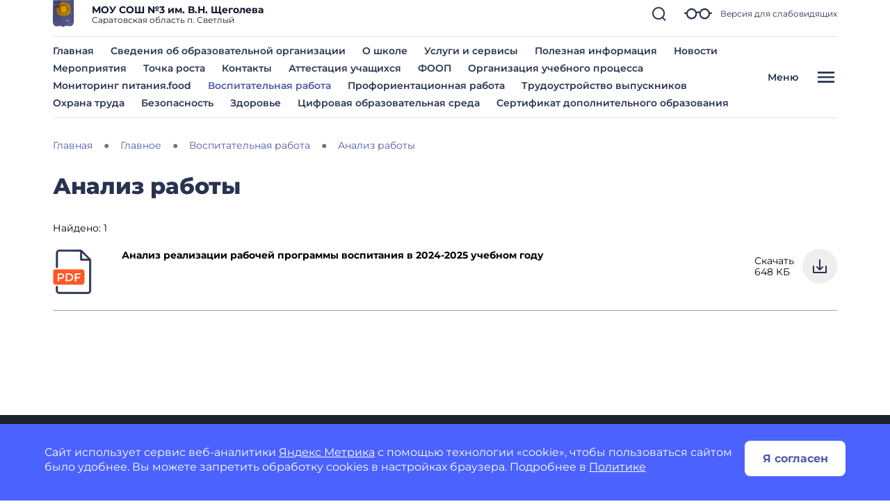

--- FILE ---
content_type: image/svg+xml
request_url: https://shkola3svetlyj-r64.gosweb.gosuslugi.ru/netcat_template/icon/gosweb_icons_1/format_pdf.svg
body_size: 2113
content:
<svg width="56" height="66" viewBox="0 0 56 66" fill="none" xmlns="http://www.w3.org/2000/svg">
    <path d="M45.4091 47.9341L45.4531 33.0622C45.4573 32.5934 45.3708 32.1284 45.1987 31.6942C45.0265 31.2599 44.7721 30.8651 44.4501 30.5326C44.1282 30.2002 43.7451 29.9366 43.3232 29.7573C42.9013 29.578 42.4489 29.4864 41.9922 29.488L3.93534 29.3756C3.47868 29.3713 3.02573 29.4601 2.60275 29.637C2.17976 29.8138 1.79517 30.0751 1.47128 30.4056C1.14738 30.7362 0.89062 31.1295 0.715892 31.5627C0.541164 31.9959 0.451943 32.4604 0.453403 32.9293L0.409458 47.8011C0.405228 48.2699 0.491702 48.735 0.663867 49.1692C0.836032 49.6034 1.09046 49.9982 1.4124 50.3307C1.73434 50.6632 2.11738 50.9267 2.53931 51.1061C2.96124 51.2854 3.41366 51.3769 3.87033 51.3753L41.9272 51.4878C42.3838 51.4921 42.8368 51.4032 43.2598 51.2264C43.6828 51.0496 44.0674 50.7883 44.3913 50.4577C44.7152 50.1271 44.9719 49.7338 45.1466 49.3006C45.3214 48.8674 45.4106 48.4029 45.4091 47.9341Z" fill="#FF5824"/>
    <path d="M54.491 14.8859L41.4951 1.81301C41.3985 1.70836 41.281 1.62511 41.1502 1.5686C41.0194 1.5121 40.8782 1.48358 40.7358 1.4849L9.08385 1.39137C7.97361 1.3938 6.90917 1.83422 6.1218 2.61696C5.33442 3.3997 4.88771 4.46151 4.87872 5.57172L4.81729 26.3616C4.81644 26.6497 4.93006 26.9263 5.13316 27.1306C5.33626 27.3349 5.61221 27.4502 5.90028 27.451C6.18836 27.4519 6.46498 27.3383 6.66928 27.1352C6.87359 26.9321 6.98884 26.6561 6.9897 26.368L7.05113 5.57814C7.05271 5.04231 7.26709 4.52906 7.64709 4.1513C8.0271 3.77353 8.54161 3.56219 9.07743 3.56377L39.6431 3.65409L39.6078 15.6023C39.607 15.8904 39.7206 16.167 39.9237 16.3713C40.1268 16.5756 40.4027 16.6909 40.6908 16.6917L52.639 16.727L52.5102 60.3272C52.5086 60.863 52.2943 61.3762 51.9142 61.754C51.5342 62.1318 51.0197 62.3431 50.4839 62.3415L8.90411 62.2187C8.36829 62.2171 7.85504 62.0027 7.47727 61.6227C7.0995 61.2427 6.88817 60.7282 6.88975 60.1923L6.90625 54.6093C6.9071 54.3212 6.79347 54.0446 6.59037 53.8403C6.38727 53.636 6.11133 53.5207 5.82325 53.5199C5.53518 53.519 5.25856 53.6326 5.05425 53.8357C4.84995 54.0388 4.73469 54.3148 4.73384 54.6029L4.71735 60.1859C4.71977 61.2962 5.1602 62.3606 5.94294 63.148C6.72567 63.9354 7.78749 64.3821 8.89769 64.3911L50.4775 64.5139C51.5877 64.5115 52.6522 64.0711 53.4395 63.2883C54.2269 62.5056 54.6736 61.4438 54.6826 60.3336L54.8147 15.6472C54.8168 15.5048 54.7891 15.3635 54.7334 15.2323C54.6777 15.1012 54.5951 14.9832 54.491 14.8859ZM41.811 5.20292L51.1031 14.5501L41.7834 14.5225L41.811 5.20292Z" fill="#273350" stroke="#273350" stroke-width="0.7"/>
    <path d="M11.5582 35.1969C12.5289 35.1998 13.3711 35.3623 14.0848 35.6844C14.8092 36.0066 15.3625 36.4669 15.7447 37.0653C16.127 37.6638 16.3169 38.3737 16.3144 39.195C16.3121 40.0057 16.118 40.7144 15.7322 41.3213C15.3464 41.9175 14.7904 42.3745 14.0641 42.6924C13.3485 43.0103 12.5054 43.1678 11.5347 43.1649L9.00671 43.1574L8.99716 46.3894L6.91716 46.3833L6.95026 35.1833L11.5582 35.1969ZM11.4439 41.4046C12.3506 41.4073 13.0391 41.2173 13.5096 40.8347C13.9801 40.4521 14.2163 39.9035 14.2185 39.1888C14.2206 38.4742 13.9875 37.9241 13.5193 37.5388C13.0511 37.1534 12.3637 36.9593 11.457 36.9567L9.02505 36.9495L9.01191 41.3974L11.4439 41.4046ZM18.4033 35.2172L23.2993 35.2316C24.494 35.2352 25.5546 35.473 26.4812 35.945C27.4079 36.4065 28.1259 37.0646 28.6354 37.9194C29.1449 38.7636 29.398 39.7403 29.3947 40.8497C29.3915 41.959 29.1326 42.9396 28.618 43.7914C28.1036 44.6325 27.3816 45.2864 26.4522 45.753C25.5229 46.2089 24.4609 46.4351 23.2662 46.4316L18.3702 46.4171L18.4033 35.2172ZM23.1754 44.6713C23.9967 44.6737 24.7172 44.5212 25.3368 44.2137C25.9671 43.8956 26.4484 43.449 26.7807 42.874C27.1238 42.2883 27.2965 41.6115 27.2987 40.8435C27.301 40.0755 27.1323 39.403 26.7927 38.826C26.4638 38.2383 25.9851 37.7889 25.3567 37.4777C24.739 37.1559 24.0194 36.9938 23.1981 36.9913L20.4781 36.9833L20.4554 44.6633L23.1754 44.6713ZM33.6969 37.0064L33.6868 40.4144L39.0948 40.4303L39.0896 42.1903L33.6816 42.1743L33.6689 46.4623L31.5889 46.4562L31.622 35.2562L39.798 35.2804L39.7928 37.0244L33.6969 37.0064Z" fill="white"/>
</svg>